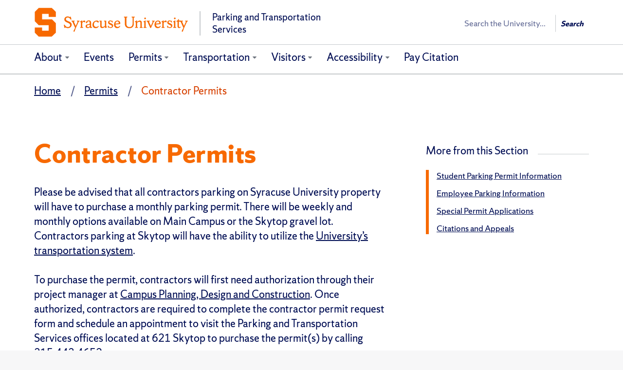

--- FILE ---
content_type: application/javascript
request_url: https://api.ipify.org/?format=jsonp&callback=getIP
body_size: -48
content:
getIP({"ip":"18.191.200.34"});